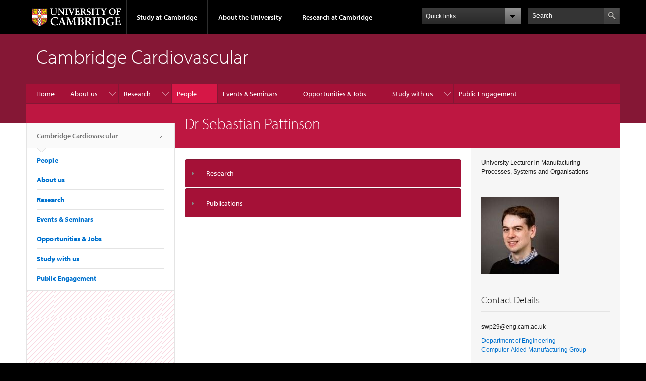

--- FILE ---
content_type: text/html; charset=utf-8
request_url: https://www.cardiovascular.cam.ac.uk/directory/sebastian-pattinson
body_size: 12422
content:
<!DOCTYPE html>

<html xmlns="http://www.w3.org/1999/xhtml" lang="en"
      dir="ltr" 
  xmlns:content="http://purl.org/rss/1.0/modules/content/"
  xmlns:dc="http://purl.org/dc/terms/"
  xmlns:foaf="http://xmlns.com/foaf/0.1/"
  xmlns:og="http://ogp.me/ns#"
  xmlns:rdfs="http://www.w3.org/2000/01/rdf-schema#"
  xmlns:sioc="http://rdfs.org/sioc/ns#"
  xmlns:sioct="http://rdfs.org/sioc/types#"
  xmlns:skos="http://www.w3.org/2004/02/skos/core#"
  xmlns:xsd="http://www.w3.org/2001/XMLSchema#" class="no-js">

<head>

  <meta http-equiv="Content-Type" content="text/html; charset=utf-8" />
<meta http-equiv="X-UA-Compatible" content="IE=edge" />
<link rel="shortcut icon" href="https://www.cardiovascular.cam.ac.uk/profiles/cambridge/themes/cambridge_theme/favicon.ico" type="image/vnd.microsoft.icon" />
<link rel="apple-touch-icon" href="https://www.cardiovascular.cam.ac.uk/profiles/cambridge/themes/cambridge_theme/apple-touch-icon.png" type="image/png" />
<meta name="generator" content="Drupal 7 (https://www.drupal.org)" />
<link rel="canonical" href="https://www.cardiovascular.cam.ac.uk/directory/sebastian-pattinson" />
<link rel="shortlink" href="https://www.cardiovascular.cam.ac.uk/node/587" />
<meta name="dcterms.title" content="Dr Sebastian Pattinson" />
<meta name="dcterms.creator" content="Sebastian Pattinson" />
<meta name="dcterms.date" content="2019-08-13T15:14+01:00" />
<meta name="dcterms.type" content="Text" />
<meta name="dcterms.format" content="text/html" />
<meta name="dcterms.identifier" content="https://www.cardiovascular.cam.ac.uk/directory/sebastian-pattinson" />

  <title>Dr Sebastian Pattinson | Cambridge Cardiovascular</title>

  <meta name="viewport" content="width=device-width, initial-scale=1.0"/>

  <link type="text/css" rel="stylesheet" href="https://www.cardiovascular.cam.ac.uk/sites/default/files/css/css_xE-rWrJf-fncB6ztZfd2huxqgxu4WO-qwma6Xer30m4.css" media="all" />
<link type="text/css" rel="stylesheet" href="https://www.cardiovascular.cam.ac.uk/sites/default/files/css/css_8oiJPjGdf2C_Qh0bqODL0Nwx1RmJlKpcGYH4Tanmnss.css" media="all" />
<link type="text/css" rel="stylesheet" href="https://www.cardiovascular.cam.ac.uk/sites/default/files/css/css_SHX_kYJiKFv83aAbPgxmJ_wpO1NFffrunVXp6jVIPLY.css" media="all" />
<link type="text/css" rel="stylesheet" href="https://www.cardiovascular.cam.ac.uk/sites/default/files/css/css_pkzqE4MkAksqW3L1t6uBJ4k2F_Ln6YYitmVOLbsIsnI.css" media="all" />
<link type="text/css" rel="stylesheet" href="https://www.cardiovascular.cam.ac.uk/sites/default/files/css/css_TZBLxdg3N2UduQtOE2dgRSFMCkFG-NWJk6_hB1tAgag.css" media="all" />
<link type="text/css" rel="stylesheet" href="https://www.cardiovascular.cam.ac.uk/sites/default/files/css/css_uW84WMOz_uiCbnbRj_yoAzx5mavq4aNzWjeFOfsfjV4.css" media="all" />

  <script type="text/javascript" src="//use.typekit.com/hyb5bko.js"></script>
  <script type="text/javascript">try {
      Typekit.load();
    } catch (e) {
    }</script>
  <script type="text/javascript">document.documentElement.className += " js";</script>

</head>

<body class="html not-front not-logged-in no-sidebars page-node page-node- page-node-587 node-type-staff-profile campl-theme-6" >

<!--[if lt IE 7]>
<div class="lt-ie9 lt-ie8 lt-ie7">
<![endif]-->
<!--[if IE 7]>
<div class="lt-ie9 lt-ie8">
<![endif]-->
<!--[if IE 8]>
<div class="lt-ie9">
<![endif]-->

<a href="#page-content" class="campl-skipTo">skip to content</a>

<noscript aria-hidden="true"><iframe src="https://www.googletagmanager.com/ns.html?id=GTM-55Z5753D" height="0" width="0" style="display:none;visibility:hidden"></iframe></noscript>


<div class="campl-row campl-global-header">
  <div class="campl-wrap clearfix">
    <div class="campl-header-container campl-column8" id="global-header-controls">
      <a href="https://www.cam.ac.uk" class="campl-main-logo">
        <img alt="University of Cambridge" src="/profiles/cambridge/themes/cambridge_theme/images/interface/main-logo-small.png"/>
      </a>

      <ul class="campl-unstyled-list campl-horizontal-navigation campl-global-navigation clearfix">
        <li>
          <a href="#study-with-us">Study at Cambridge</a>
        </li>
        <li>
          <a href="#about-the-university">About the University</a>
        </li>
        <li>
          <a href="https://www.cam.ac.uk/research?ucam-ref=global-header" class="campl-no-drawer">Research at Cambridge</a>
        </li>
      </ul>
    </div>

    <div class="campl-column2">
      <div class="campl-quicklinks">
      </div>
    </div>

    <div class="campl-column2">

      <div class="campl-site-search" id="site-search-btn">

        <label for="header-search" class="hidden">Search site</label>

        <div class="campl-search-input">
          <form action="https://search.cam.ac.uk/web" method="get">
            <input id="header-search" type="text" title="Search" name="query" value="" placeholder="Search"/>

            
            <input type="image" alt="Search" class="campl-search-submit"
                   src="/profiles/cambridge/themes/cambridge_theme/images/interface/btn-search-header.png"/>
          </form>
        </div>
      </div>

    </div>
  </div>
</div>
<div class="campl-row campl-global-header campl-search-drawer">
  <div class="campl-wrap clearfix">
    <form class="campl-site-search-form" id="site-search-container" action="https://search.cam.ac.uk/web" method="get">
      <div class="campl-search-form-wrapper clearfix">
        <input type="text" class="text" title="Search" name="query" value="" placeholder="Search"/>

        
        <input type="image" alt="Search" class="campl-search-submit"
               src="/profiles/cambridge/themes/cambridge_theme/images/interface/btn-search.png"/>
      </div>
    </form>
  </div>
</div>

<div class="campl-row campl-global-navigation-drawer">

  <div class="campl-wrap clearfix">
    <div class="campl-column12 campl-home-link-container">
      <a href="">Home</a>
    </div>
  </div>
  <div class="campl-wrap clearfix">
    <div class="campl-column12 campl-global-navigation-mobile-list campl-global-navigation-list">
      <div class="campl-global-navigation-outer clearfix" id="study-with-us">
        <ul class="campl-unstyled-list campl-global-navigation-header-container ">
          <li><a href="https://www.cam.ac.uk/study-at-cambridge?ucam-ref=global-header">Study at Cambridge</a></li>
        </ul>
        <div class="campl-column4">
          <ul
            class="campl-global-navigation-container campl-unstyled-list campl-global-navigation-secondary-with-children">
            <li>
              <a href="https://www.undergraduate.study.cam.ac.uk/?ucam-ref=global-header">Undergraduate</a>
              <ul class="campl-global-navigation-tertiary campl-unstyled-list">
                <li>
                  <a href="https://www.undergraduate.study.cam.ac.uk/courses?ucam-ref=global-header">Undergraduate courses</a>
                </li>
                <li>
                  <a href="https://www.undergraduate.study.cam.ac.uk/applying?ucam-ref=global-header">Applying</a>
                </li>
                <li>
                  <a href="https://www.undergraduate.study.cam.ac.uk/events?ucam-ref=global-header">Events and open days</a>
                </li>
                <li>
                  <a href="https://www.undergraduate.study.cam.ac.uk/finance?ucam-ref=global-header">Fees and finance</a>
                </li>
              </ul>
            </li>
          </ul>
        </div>
        <div class="campl-column4">
          <ul
            class="campl-global-navigation-container campl-unstyled-list campl-global-navigation-secondary-with-children">
            <li>
              <a href="https://www.postgraduate.study.cam.ac.uk/?ucam-ref=global-header">Postgraduate</a>
              <ul class="campl-global-navigation-tertiary campl-unstyled-list">
                <li>
                  <a href="https://www.postgraduate.study.cam.ac.uk/courses?ucam-ref=global-header">Postgraduate courses</a>
                </li>
                <li>
                  <a href="https://www.postgraduate.study.cam.ac.uk/application-process/how-do-i-apply?ucam-ref=global-header">How to apply</a>
		</li>
                <li>
                  <a href="https://www.postgraduate.study.cam.ac.uk/events?ucam-ref=global-header">Postgraduate events</a>
                </li>		      
                <li>
		  <a href="https://www.postgraduate.study.cam.ac.uk/funding?ucam-ref=global-header">Fees and funding</a>
		</li>
              </ul>
            </li>
          </ul>
        </div>
        <div class="campl-column4">
          <ul class="campl-global-navigation-container campl-unstyled-list last">
            <li>
              <a href="https://www.internationalstudents.cam.ac.uk/?ucam-ref=global-header">International
                students</a>
            </li>
            <li>
              <a href="https://www.ice.cam.ac.uk/?ucam-ref=global-header">Continuing education</a>
            </li>
            <li>
              <a href="https://www.epe.admin.cam.ac.uk/?ucam-ref=global-header">Executive and professional education</a>
            </li>
            <li>
              <a href="https://www.educ.cam.ac.uk/?ucam-ref=global-header">Courses in education</a>
            </li>
          </ul>
        </div>
      </div>

      <div class="campl-global-navigation-outer clearfix" id="about-the-university">
        <ul class="campl-global-navigation-header-container campl-unstyled-list">
          <li><a href="https://www.cam.ac.uk/about-the-university?ucam-ref=global-header">About the University</a></li>
        </ul>
        <div class="campl-column4">
          <ul class="campl-global-navigation-container campl-unstyled-list">
            <li>
              <a href="https://www.cam.ac.uk/about-the-university/how-the-university-and-colleges-work?ucam-ref=global-header">How the
                University and Colleges work</a>
            </li>
            <li>
              <a href="https://www.cam.ac.uk/about-the-university/term-dates-and-calendars?ucam-ref=global-header">Term dates and calendars</a>
            </li>
            <li>
              <a href="https://www.cam.ac.uk/about-the-university/history?ucam-ref=global-header">History</a>
            </li>
            <li>
              <a href="https://map.cam.ac.uk/?ucam-ref=global-header">Map</a>
            </li>
            <li>
              <a href="https://www.cam.ac.uk/about-the-university/visiting-the-university?ucam-ref=global-header">Visiting the University</a>
            </li>
          </ul>
        </div>
        <div class="campl-column4">
          <ul class="campl-global-navigation-container campl-unstyled-list">
            <li>
              <a href="https://www.cam.ac.uk/about-the-university/annual-reports?ucam-ref=global-header">Annual reports</a>
            </li>
            <li>
              <a href="https://www.equality.admin.cam.ac.uk/?ucam-ref=global-header">Equality and diversity</a>
            </li>
            <li>
              <a href="https://www.cam.ac.uk/news?ucam-ref=global-header">News</a>
            </li>
            <li>
              <a href="https://www.cam.ac.uk/a-global-university?ucam-ref=global-header">A global university</a>
            </li>
          </ul>
        </div>
        <div class="campl-column4">
          <ul class="campl-global-navigation-container campl-unstyled-list">
            <li>
              <a href="https://www.admin.cam.ac.uk/whatson/?ucam-ref=global-header">Events</a>
            </li>
            <li>
              <a href="https://www.cam.ac.uk/public-engagement?ucam-ref=global-header">Public engagement</a>
            </li>
            <li>
              <a href="https://www.jobs.cam.ac.uk/">Jobs</a>
            </li>
            <li>
              <a href="https://www.philanthropy.cam.ac.uk/?ucam-ref=global-header">Give to Cambridge</a>
            </li>
          </ul>
        </div>
      </div>

      <div class="campl-global-navigation-outer clearfix" id="our-research">
        <ul class="campl-global-navigation-header-container campl-unstyled-list">
          <li><a href="">Research at Cambridge</a></li>
        </ul>
      </div>
    </div>

    <ul class="campl-unstyled-list campl-quicklinks-list campl-global-navigation-container ">
      <li>
        <a href="https://www.cam.ac.uk/for-staff?ucam-ref=global-quick-links">For staff</a>
      </li>
      <li>
        <a href="https://www.cambridgestudents.cam.ac.uk/?ucam-ref=global-quick-links">For Cambridge students</a>
      </li>
      <li>
        <a href="https://www.alumni.cam.ac.uk/?ucam-ref=global-quick-links">For alumni</a>
      </li>
	  <li>
        <a href="https://www.research-operations.admin.cam.ac.uk/?ucam-ref=global-quick-links">For our researchers</a>
      </li>
      <li>
        <a href="https://www.cam.ac.uk/business-and-enterprise?ucam-ref=global-quick-links">Business and enterprise</a>
      </li>
      <li>
        <a href="https://www.cam.ac.uk/colleges-and-departments?ucam-ref=global-quick-links">Colleges &amp; departments</a>
      </li>
	  <li>
        <a href="https://www.cam.ac.uk/email-and-phone-search?ucam-ref=global-quick-links">Email &amp; phone search</a>
      </li>
      <li>
        <a href="https://www.philanthropy.cam.ac.uk/?ucam-ref=global-quick-links">Give to Cambridge</a>
      </li>
      <li>
        <a href="https://www.libraries.cam.ac.uk/?ucam-ref=global-quick-links">Libraries</a>
      </li>
      <li>
        <a href="https://www.museums.cam.ac.uk/?ucam-ref=global-quick-links">Museums &amp; collections</a>
      </li>
    </ul>
  </div>
</div>

<div class="campl-row campl-page-header campl-section-page">
  <div class="campl-wrap clearfix">
    <div class="campl-column12">
      <div class="campl-content-container ">

        
                          
        
                  <p class="campl-page-title">
                  Cambridge Cardiovascular                            </p>
        
        
      </div>
    </div>
  </div>
</div>

  <div class="campl-row campl-page-header">
    <div class="campl-wrap">
        <div class="region region-horizontal-navigation">
    <div id="block-menu-block-1" class="block block-menu-block">

  
  
  
  <div>
    <div class="menu-block-wrapper menu-block-1 menu-name-main-menu parent-mlid-0 menu-level-1">
  <div class="campl-wrap clearfix campl-local-navigation"><div class="campl-local-navigation-container"><ul class="campl-unstyled-list"><li class="first leaf menu-mlid-289"><a href="/">Home</a></li>
<li class="expanded menu-mlid-5677"><a href="/aboutus">About us</a><ul class="campl-unstyled-list local-dropdown-menu"><li class="first collapsed menu-mlid-5677"><a href="/aboutus">About us overview</a></li>
<li class="leaf menu-mlid-5709"><a href="/aboutus/vision">Our Vision</a></li>
<li class="leaf menu-mlid-16511"><a href="/aboutus/newsletter-podcasts">Newsletter &amp; Podcasts</a></li>
<li class="last leaf menu-mlid-5708"><a href="/aboutus/contact-us">Contact Us</a></li>
</ul></li>
<li class="expanded menu-mlid-5693"><a href="/research">Research</a><ul class="campl-unstyled-list local-dropdown-menu"><li class="first collapsed menu-mlid-5693"><a href="/research">Research overview</a></li>
<li class="leaf menu-mlid-5770"><a href="/research/spotlight-on-research">Spotlight on our Research</a></li>
<li class="leaf menu-mlid-15641"><a href="/research/flagship-projects">Flagship Projects</a></li>
<li class="expanded menu-mlid-5696"><a href="/research/cambridgecre">Cambridge BHF Centre of Research Excellence (CRE)</a><ul class="campl-unstyled-list local-dropdown-menu"><li class="first collapsed menu-mlid-5696"><a href="/research/cambridgecre">Cambridge BHF Centre of Research Excellence (CRE) overview</a></li>
<li class="leaf menu-mlid-17621"><a href="/research/cambridgecre/bhf-cambridge-centre-excellence-cre-theme-leads-and-co-applicants">Cambridge BHF CRE Investigators</a></li>
<li class="leaf menu-mlid-5744"><a href="/research/cambridgecre/bhf-cambridge-cre-cdfs">Cambridge BHF CRE Career Development Fellows (CDF) &amp; Intermediate Research Fellows (IRF)</a></li>
<li class="leaf menu-mlid-5745"><a href="/research/cambridgecre/bhf-cambridge-cre-crfs">Cambridge BHF CRE Clinical Training Fellows (CTF)</a></li>
<li class="leaf menu-mlid-5752"><a href="/research/cambridgecre/cambridge-bhf-cre-phd-students-2019-2024">Cambridge BHF CRE PhD Students</a></li>
<li class="leaf menu-mlid-5747"><a href="/research/cambridgecre/bhf-centre-of-excellence-funding">Cambridge BHF CRE Pump-Priming Information</a></li>
<li class="leaf menu-mlid-5743"><a href="/research/cambridgecre/bhf-cambridge-cre-annual-meetings">Cambridge Cardiovascular Annual Research Symposium</a></li>
<li class="last leaf menu-mlid-18521"><a href="/research/cambridgecre/bhf-centre-of-excellence-funding/bhf-cambridge-centre-research-excellence-centre-aims-and-strategy">Cambridge BHF Centre of Research Excellence: Centre aims and strategy</a></li>
</ul></li>
<li class="expanded menu-mlid-5699"><a href="/research/nihrbrccardio">NIHR Cambridge BRC Cardiovascular and Respiratory Theme</a><ul class="campl-unstyled-list local-dropdown-menu"><li class="first collapsed menu-mlid-5699"><a href="/research/nihrbrccardio">NIHR Cambridge BRC Cardiovascular and Respiratory Theme overview</a></li>
<li class="last leaf menu-mlid-5759"><a href="/research/nihrbrccardio/nihr-cambridge-brc-investigators">NIHR Cambridge BRC Cardiovascular and Respiratory Theme Investigators</a></li>
</ul></li>
<li class="last leaf menu-mlid-5695"><a href="/research/cambridge-heart-and-lung-institute">Victor Phillip Dahdaleh Heart and Lung Research Institute</a></li>
</ul></li>
<li class="expanded active-trail menu-mlid-5675"><a href="/directory" class="active-trail campl-selected">People</a><ul class="campl-unstyled-list local-dropdown-menu"><li class="first collapsed active-trail menu-mlid-5675"><a href="/directory" class="active-trail">People overview</a></li>
<li class="expanded menu-mlid-5712"><a href="/directory/committees">Committees &amp; Groups</a><ul class="campl-unstyled-list local-dropdown-menu"><li class="first collapsed menu-mlid-5712"><a href="/directory/committees">Committees &amp; Groups overview</a></li>
<li class="leaf menu-mlid-5754"><a href="/research/cardiosri/cardio-sri-steering-group">Cardiovascular IRC Steering Group</a></li>
<li class="leaf menu-mlid-5918"><a href="/directory/committees/cmt-cardiosriexec" title="">Cardiovascular IRC Strategy Group</a></li>
<li class="last leaf menu-mlid-18501"><a href="/directory/committees/cmt-bhfcre">Cambridge BHF CRE Steering Group &amp; Scientific Advisory Board</a></li>
</ul></li>
<li class="leaf menu-mlid-5912"><a href="/sd-classification/group-leaders" title="Group Leaders">Group Leaders</a></li>
<li class="leaf menu-mlid-5913"><a href="/directory/professors" title="Professors">Professors &amp; Lecturers</a></li>
<li class="leaf menu-mlid-5914"><a href="/directory/postdocs" title="Postdoctoral Research Associates">Postdoc Research Associates &amp; Fellows</a></li>
<li class="leaf menu-mlid-5915"><a href="/sd-classification/postgraduate-students" title="Postgraduate Students">Postgraduate Students</a></li>
<li class="leaf menu-mlid-15611"><a href="https://www.cardiovascular.cam.ac.uk/directory/a" title="Alphabetical Directory">Directory</a></li>
<li class="leaf menu-mlid-16701"><a href="/directory/networks">Networks</a></li>
<li class="leaf menu-mlid-5917"><a href="/directory/former-members" title="Former Members">Former Members</a></li>
<li class="last leaf menu-mlid-5916"><a href="/directory/staff" title="Professional Staff">Professional Services &amp; Techincal Research Staff</a></li>
</ul></li>
<li class="expanded menu-mlid-5679"><a href="/events-seminars/cambridge-cardiovascular-seminars" title="">Events &amp; Seminars</a><ul class="campl-unstyled-list local-dropdown-menu"><li class="first expanded menu-mlid-5714"><a href="/events-seminars/cambridge-cardiovascular-seminars">Cambridge Cardiovascular Seminars &amp; Workshops</a><ul class="campl-unstyled-list local-dropdown-menu"><li class="first collapsed menu-mlid-5714"><a href="/events-seminars/cambridge-cardiovascular-seminars">Cambridge Cardiovascular Seminars &amp; Workshops overview</a></li>
<li class="leaf menu-mlid-17601"><a href="/events-seminars/cambridge-cardiovascular-seminars/cambridge-cardiovascular-seminar-series-proposing">Cambridge Cardiovascular Seminar Series: proposing a speaker</a></li>
<li class="last leaf menu-mlid-20352"><a href="/events-seminars/cambridge-cardiovascular-seminars/speaker-details-cardiovascular-disease-risk">Speaker details - Cardiovascular Disease Risk Prediction: Advancing Methods, Applications and Insight</a></li>
</ul></li>
<li class="expanded menu-mlid-11091"><a href="/events-seminar/cambridge-cardiovascular-annual-research-symposium">Cambridge Cardiovascular Annual Symposium</a><ul class="campl-unstyled-list local-dropdown-menu"><li class="first collapsed menu-mlid-11091"><a href="/events-seminar/cambridge-cardiovascular-annual-research-symposium">Cambridge Cardiovascular Annual Symposium overview</a></li>
<li class="leaf menu-mlid-20329"><a href="/events-seminar/cambridge-cardiovascular-annual-research-symposium/2025-programme">BHF CRE/ Cambridge Cardiovascular Annual Symposium 2025: Programme</a></li>
<li class="expanded menu-mlid-20330"><a href="/events-seminar/cambridge-cardiovascular-annual-research-symposium/bhf-cre-cambridge-cardiovascular-2024">BHF CRE / Cambridge Cardiovascular Annual Symposium 2024</a><ul class="menu"><li class="first collapsed menu-mlid-20330"><a href="/events-seminar/cambridge-cardiovascular-annual-research-symposium/bhf-cre-cambridge-cardiovascular-2024">BHF CRE / Cambridge Cardiovascular Annual Symposium 2024 overview</a></li>
<li class="last leaf menu-mlid-16681"><a href="/events-seminar/cambridge-cardiovascular-annual-research-symposium/programme-bhf-cre-cambridge">Programme: BHF CRE Cambridge Cardiovascular Annual Symposium 2024</a></li>
</ul></li>
<li class="last leaf menu-mlid-20328"><a href="/events-seminar/cambridge-cardiovascular-annual-research-symposium/joining-us-2025-some-useful">Joining Us: Some useful information</a></li>
</ul></li>
<li class="leaf menu-mlid-2415"><a href="/events" title="">Calendar of upcoming Events</a></li>
<li class="leaf menu-mlid-11111"><a href="/other-seminar-series">Other Seminar Series</a></li>
<li class="last leaf menu-mlid-4163"><a href="/events/past-events">Past Events</a></li>
</ul></li>
<li class="expanded menu-mlid-5954"><a href="/jobs">Opportunities &amp; Jobs</a><ul class="campl-unstyled-list local-dropdown-menu"><li class="first collapsed menu-mlid-5954"><a href="/jobs">Opportunities &amp; Jobs overview</a></li>
<li class="leaf menu-mlid-16521"><a href="/jobs/training-career-support-opportunities">Training &amp; Career Support</a></li>
<li class="expanded menu-mlid-5680"><a href="/funding">Funding</a><ul class="campl-unstyled-list local-dropdown-menu"><li class="first collapsed menu-mlid-5680"><a href="/funding">Funding overview</a></li>
<li class="leaf menu-mlid-5682"><a href="/funding/funding-int">Internal Funding and Support</a></li>
<li class="last leaf menu-mlid-5681"><a href="/funding/funding-ext">External Funding and Support</a></li>
</ul></li>
<li class="leaf menu-mlid-20356"><a href="/jobs/bhf-cre-fellowships-eligible-supervisors">BHF CRE Fellowships: eligible supervisors</a></li>
<li class="last leaf menu-mlid-20357"><a href="/jobs/cambridge-cardiovascular-call-research-proposals" title="Call for research proposals">Cambridge Cardiovascular: call for research proposals</a></li>
</ul></li>
<li class="expanded menu-mlid-5701"><a href="/students">Study with us</a><ul class="campl-unstyled-list local-dropdown-menu"><li class="first collapsed menu-mlid-5701"><a href="/students">Study with us overview</a></li>
<li class="expanded menu-mlid-20346"><a href="/students/bhf-cambridge-cre-3-year-interdisciplinary-phd-studentships-cardiovascular-science">BHF Cambridge CRE 3-year interdisciplinary PhD studentships</a><ul class="campl-unstyled-list local-dropdown-menu"><li class="first collapsed menu-mlid-20346"><a href="/students/bhf-cambridge-cre-3-year-interdisciplinary-phd-studentships-cardiovascular-science">BHF Cambridge CRE 3-year interdisciplinary PhD studentships overview</a></li>
<li class="leaf menu-mlid-20348"><a href="/students/bhf-cambridge-cre-3-year-interdisciplinary-phd-studentships-cardiovascular-science/bhf-cre">BHF Cambridge CRE: eligible supervisors for funded PhD candidates</a></li>
<li class="last leaf menu-mlid-20355"><a href="/students/bhf-cambridge-cre-3-year-interdisciplinary-phd-studentships-cardiovascular-science/apply">Apply for the BHF CRE 3-year interdisciplinary PhD studentships in Cardiovascular Science: additional documents</a></li>
</ul></li>
<li class="last leaf menu-mlid-18491"><a href="/students/study-resources" title="">Study Resources</a></li>
</ul></li>
<li class="last expanded menu-mlid-5692"><a href="/public-engagement">Public Engagement</a><ul class="campl-unstyled-list local-dropdown-menu"><li class="first collapsed menu-mlid-5692"><a href="/public-engagement">Public Engagement overview</a></li>
<li class="expanded menu-mlid-16601"><a href="/public-engagement/cambridge-festival">Cambridge Festival</a><ul class="campl-unstyled-list local-dropdown-menu"><li class="first collapsed menu-mlid-16601"><a href="/public-engagement/cambridge-festival">Cambridge Festival overview</a></li>
<li class="last expanded menu-mlid-11981"><a href="/public-engagement/cambridge-festival/cambridge-festival-previous-years">Cambridge Festival previous years</a><ul class="menu"><li class="first collapsed menu-mlid-11981"><a href="/public-engagement/cambridge-festival/cambridge-festival-previous-years">Cambridge Festival previous years overview</a></li>
<li class="leaf menu-mlid-18511"><a href="/public-engagement/cambridge-festival/cambridge-festival-previous-years/cambridge-festival-2024">Cambridge Festival 2024</a></li>
<li class="leaf menu-mlid-13901"><a href="/public-engagement/cambridge-festival/cambridge-festival-previous-years/cambridge-festival-2023">Cambridge Festival 2023</a></li>
<li class="leaf menu-mlid-9361"><a href="/public-engagement/cambridge-festival/cambridge-festival-previous-years/cambridge-festival-april-2022">Cambridge Festival 2022</a></li>
<li class="last leaf menu-mlid-5737"><a href="/public-engagement/Camfest21">Cambridge Festival 2021</a></li>
</ul></li>
</ul></li>
<li class="last leaf menu-mlid-5736"><a href="/public-engagement/BHF">BHF Resources - website and video</a></li>
</ul></li>
</ul></div></div></div>
  </div>

</div>
  </div>
    </div>
  </div>


  <div class="campl-row campl-page-header">
    <div class="campl-wrap clearfix campl-page-sub-title campl-recessed-sub-title">
              <div class="campl-column3 campl-spacing-column">
          &nbsp;
        </div>
      
      <div class="campl-column9">
        <div class="campl-content-container clearfix contextual-links-region">
                    <h1 class="campl-sub-title">Dr Sebastian Pattinson </h1>
                  </div>
      </div>
    </div>
  </div>

  <div class="campl-row campl-content
    campl-recessed-content">
    <div class="campl-wrap clearfix">
              <div class="campl-column3">
          <div class="campl-tertiary-navigation">
              <div class="region region-left-navigation">
    <div id="block-menu-block-2" class="block block-menu-block">

  
  
  
  <div>
    <div class="menu-block-wrapper menu-block-2 menu-name-main-menu parent-mlid-0 menu-level-1">
  <div class="campl-tertiary-navigation-structure"><ul class="campl-unstyled-list campl-vertical-breadcrumb"><li class="leaf menu-mlid-289"><a href="/">Cambridge Cardiovascular<span class="campl-vertical-breadcrumb-indicator"></span></a></li></ul><ul class="campl-unstyled-list campl-vertical-breadcrumb-navigation"><li class="first expanded active-trail menu-mlid-5675"><a href="/directory" class="active-trail active-trail">People</a></li>
<li class="expanded menu-mlid-5677"><a href="/aboutus">About us</a></li>
<li class="expanded menu-mlid-5693"><a href="/research">Research</a></li>
<li class="expanded menu-mlid-5679"><a href="/events-seminars/cambridge-cardiovascular-seminars" title="">Events &amp; Seminars</a></li>
<li class="expanded menu-mlid-5954"><a href="/jobs">Opportunities &amp; Jobs</a></li>
<li class="expanded menu-mlid-5701"><a href="/students">Study with us</a></li>
<li class="last expanded menu-mlid-5692"><a href="/public-engagement">Public Engagement</a></li>
</ul></div></div>
  </div>

</div>
  </div>
          </div>
        </div>
                            <div class="campl-column6 campl-main-content" id="page-content">

          <div class="">

            
                                      
              <div class="region region-content">
    <div id="block-system-main" class="block block-system">

  
  
  
  <div>
    <div  about="/directory/sebastian-pattinson" typeof="sioc:Item foaf:Document" class="ds-1col node node-staff-profile view-mode-full campl-content-container clearfix">

  
  <div class="group-sd-accordion field-group-accordion field-group-accordion-wrapper effect-bounceslide"><h3 class="field-group-format-toggler accordion-item"><a href="#">Research</a></h3>
    <div class="field-group-format-wrapper group-sd-research field-group-accordion-item"><div class="field field-name-field-sd-research-interests field-type-text-long field-label-hidden"><div class="field-items"><div class="field-item even"><p>Additive  manufacturing  could  significantly  improve  wearable  and  implantable  devices  by  better  mimicking  the  complexity  and  diversity  of  human  bodies,  yet  novel  processes  and  materials  are  needed  to  realize  this  potential. We use materials chemistry, additive manufacturing, as well as computational design and learning to produce new devices and materials whose structure is controlled from the nano- to the macro-scale for enhanced function.</p>
</div></div></div></div><h3 class="field-group-format-toggler accordion-item"><a href="#">Publications</a></h3>
    <div class="field-group-format-wrapper group-sd-publications field-group-accordion-item"><div class="field field-name-field-sd-key-publications field-type-text-long field-label-above"><div class="field-label">Key publications:&nbsp;</div><div class="field-items"><div class="field-item even"><p><span class="person_name">Pattinson, SW</span> and <span class="person_name">Huber, ME</span> and <span class="person_name">Kim, S</span> and <span class="person_name">Lee, J</span> and <span class="person_name">Grunsfeld, S</span> and <span class="person_name">Roberts, R</span> and <span class="person_name">Dreifus, G</span> and <span class="person_name">Meier, C</span> and <span class="person_name">Liu, L</span> and <span class="person_name">Hogan, N</span> and <span class="person_name">Hart, AJ</span> (2019) <a class="ext" href="http://publications.eng.cam.ac.uk/1086329/"><em>Additive Manufacturing of Biomechanically Tailored Meshes for Compliant Wearable and Implantable Devices.</em></a> Advanced Functional Materials. p. 1901815. ISSN 1616-301X</p>
<p><span class="person_name">Pattinson, SW</span> and <span class="person_name">Hart, AJ</span> (2017) <a class="ext" href="http://publications.eng.cam.ac.uk/1025509/"><em>Additive Manufacturing of Cellulosic Materials with Robust Mechanics and Antimicrobial Functionality.</em></a> Advanced Materials Technologies, 2.</p>
<p><span class="person_name">Balakrishnan, V</span> and <span class="person_name">Bedewy, M</span> and <span class="person_name">Meshot, ER</span> and <span class="person_name">Pattinson, SW</span> and <span class="person_name">Polsen, ES</span> and <span class="person_name">Laye, F</span> and <span class="person_name">Zakharov, DN</span> and <span class="person_name">Stach, EA</span> and <span class="person_name">Hart, AJ</span> (2016) <a class="ext" href="http://publications.eng.cam.ac.uk/1025510/"><em>Real-Time Imaging of Self-Organization and Mechanical Competition in Carbon Nanotube Forest Growth.</em></a> ACS Nano, 10. pp. 11496-11504. ISSN 1936-0851</p>
<p><span class="person_name">Zakharov, DN</span> and <span class="person_name">Bedewy, M</span> and <span class="person_name">Balakrishnan, V</span> and <span class="person_name">Pattinson, SW</span> and <span class="person_name">Meshot, ER</span> and <span class="person_name">Hart, AJ</span> and <span class="person_name">Stach, EA</span> (2015) <a class="ext" href="http://publications.eng.cam.ac.uk/1025873/"><em>Fast Imaging of Carbon Nanotube Carpet Growth by Environmental TEM.</em></a> Microscopy and Microanalysis, 21. pp. 2327-2328. ISSN 1431-9276</p>
<p><span class="person_name">Polsen, ES</span> and <span class="person_name">McNerny, DQ</span> and <span class="person_name">Viswanath, B</span> and <span class="person_name">Pattinson, SW</span> and <span class="person_name">John Hart, A</span> (2015) <a class="ext" href="http://publications.eng.cam.ac.uk/1025511/"><em>High-speed roll-to-roll manufacturing of graphene using a concentric tube CVD reactor.</em></a> Scientific Reports, 5. 10257-.</p>
<p><span class="person_name">Pattinson, SW</span> and <span class="person_name">Viswanath, B</span> and <span class="person_name">Zakharov, DN</span> and <span class="person_name">Li, J</span> and <span class="person_name">Stach, EA</span> and <span class="person_name">Hart, AJ</span> (2015) <a class="ext" href="http://publications.eng.cam.ac.uk/1025512/"><em>Mechanism and enhanced yield of carbon nanotube growth on stainless steel by oxygen-induced surface reconstruction.</em></a> Chemistry of Materials, 27. pp. 932-937. ISSN 0897-4756</p>
<p><span class="person_name">Gebhardt, P</span> and <span class="person_name">Pattinson, SW</span> and <span class="person_name">Ren, Z</span> and <span class="person_name">Cooke, DJ</span> and <span class="person_name">Elliott, JA</span> and <span class="person_name">Eder, D</span> (2014) <a class="ext" href="http://publications.eng.cam.ac.uk/643691/"><em>Crystal engineering of zeolites with graphene.</em></a> Nanoscale, 6. pp. 7319-7324.</p>
<p><span class="person_name">Boncel, S</span> and <span class="person_name">Pattinson, SW</span> and <span class="person_name">Geiser, V</span> and <span class="person_name">Shaffer, MSP</span> and <span class="person_name">Koziol, KKK</span> (2014) <a class="ext" href="http://publications.eng.cam.ac.uk/627151/"><em>En route to controlled catalytic CVD synthesis of densely packed and vertically aligned nitrogen-doped carbon nanotube arrays.</em></a> Beilstein Journal of Nanotechnology, 5. pp. 219-233. ISSN 2190-4286</p>
<p><span class="person_name">Pattinson, SW</span> and <span class="person_name">Diaz, RE</span> and <span class="person_name">Stelmashenko, NA</span> and <span class="person_name">Windle, AH</span> and <span class="person_name">Ducati, C</span> and <span class="person_name">Stach, EA</span> and <span class="person_name">Koziol, KKK</span> (2013) <a class="ext" href="http://publications.eng.cam.ac.uk/592868/"><em>In situ observation of the effect of nitrogen on carbon nanotube synthesis.</em></a> Chemistry of Materials, 25. pp. 2921-2923. ISSN 0897-4756</p>
<p><span class="person_name">Pattinson, SW</span> and <span class="person_name">Windle, AH</span> and <span class="person_name">Koziol, KKK</span> (2013) <a class="ext" href="http://publications.eng.cam.ac.uk/506156/"><em>Facile processing of zeolite based catalyst support for carbon nanotube synthesis.</em></a> Materials Letters, 93. pp. 404-407. ISSN 0167-577X</p>
<p><span class="person_name">Pattinson, SW</span> and <span class="person_name">Ranganathan, V</span> and <span class="person_name">Murakami, HK</span> and <span class="person_name">Koziol, KKK</span> and <span class="person_name">Windle, AH</span> (2012) <a class="ext" href="http://publications.eng.cam.ac.uk/458453/"><em>Nitrogen-induced catalyst restructuring for epitaxial growth of multiwalled carbon nanotubes.</em></a> ACS Nano, 6. pp. 7723-7730.</p>
<p><span class="person_name">Hutchings, IM</span> (2012) <a class="ext" href="http://publications.eng.cam.ac.uk/439321/"><em>Patterning of carbon nanotube structures by inkjet printing of catalyst.</em></a> Journal of Materials Science, 47. pp. 5760-5765. ISSN 0022-2461</p>
<p><span class="person_name">Pattinson, SW</span> and <span class="person_name">Prehn, K</span> and <span class="person_name">Kinloch, IA</span> and <span class="person_name">Eder, D</span> and <span class="person_name">Koziol, KKK</span> and <span class="person_name">Schulte, K</span> and <span class="person_name">Windle, AH</span> (2012) <a class="ext" href="http://publications.eng.cam.ac.uk/429752/"><em>The life and death of carbon nanotubes.</em></a> RSC Advances, 2. pp. 2909-2913.</p>
<p><span class="person_name">Ren, Z</span> and <span class="person_name">Kim, E</span> and <span class="person_name">Pattinson, SW</span> and <span class="person_name">Subrahmanyam, KS</span> and <span class="person_name">Rao, CNR</span> and <span class="person_name">Cheetham, AK</span> and <span class="person_name">Eder, D</span> (2012) <a class="ext" href="http://publications.eng.cam.ac.uk/402370/"><em>Hybridizing photoactive zeolites with graphene: A powerful strategy towards superior photocatalytic properties.</em></a> Chemical Science, 3. pp. 209-216. ISSN 2041-6520</p>
<p><span class="person_name">Neocleus, S</span> and <span class="person_name">Pattinson, SW</span> and <span class="person_name">Motta, AMM</span> and <span class="person_name">Windle, AH</span> and <span class="person_name">Eder, D</span> (2011) <a class="ext" href="http://publications.eng.cam.ac.uk/281141/"><em>HIERARCHICAL CARBON NANOTUBE-INORGANIC HYBRID STRUCTURES INVOLVING CNT ARRAYS AND CNT FIBERS.</em></a> FUNCT MATER LETT, 4. pp. 83-89. ISSN 1793-6047</p>
<p><span class="person_name">Li, L</span> and <span class="person_name">Krissanasaeranee, M</span> and <span class="person_name">Pattinson, SW</span> and <span class="person_name">Stefik, M</span> and <span class="person_name">Wiesner, U</span> and <span class="person_name">Steiner, U</span> and <span class="person_name">Eder, D</span> (2010) <a class="ext" href="http://publications.eng.cam.ac.uk/78568/"><em>Enhanced photocatalytic properties in well-ordered mesoporous WO3.</em></a> Chem Commun (Camb), 46. pp. 7620-7622.</p>
</div></div></div></div></div></div>

  </div>

</div>
  </div>

          </div>

        </div>
      
      
              <div class="campl-column3 campl-secondary-content ">
            <div class="region region-sidebar">
    <div id="block-ds-extras-sd-job-titles" class="block block-ds-extras">

  
  
  
  <div class="campl-content-container">
    <div class="field field-name-field-sd-job-titles field-type-text field-label-hidden"><div class="field-items"><div class="field-item even">University Lecturer in Manufacturing Processes, Systems and Organisations</div></div></div>  </div>

</div>
<div id="block-ds-extras-sd-staff-photo" class="block block-ds-extras">

  
  
  
  <div class="campl-content-container">
    <div class="field field-name-field-sd-staff-photo field-type-image field-label-hidden"><div class="field-items"><div class="field-item even"><img typeof="foaf:Image" class="campl-scale-with-grid" src="https://www.cardiovascular.cam.ac.uk/sites/default/files/styles/inline/public/media/profile/sebastian-pattinson.jpg?itok=MZnws_O2" alt=" Sebastian  Pattinson" /></div></div></div>  </div>

</div>
<div id="block-ds-extras-sd-contact" class="block block-ds-extras">

  
      <div class="campl-content-container campl-no-bottom-padding">
      <div class="campl-heading-container">
        <h2>Contact Details</h2>
      </div>
    </div>
  
  
  <div class="campl-content-container">
    <div class="field field-name-field-sd-office-address field-type-text field-label-hidden"><div class="field-items"><div class="field-item even">swp29@eng.cam.ac.uk</div></div></div><div class="field field-name-field-sd-websites field-type-link-field field-label-hidden"><div class="field-items"><div class="field-item even"><a href="http://www.eng.cam.ac.uk/profiles/swp29">Department of Engineering</a></div><div class="field-item odd"><a href="https://www.sebastianpattinson.com/">Computer-Aided Manufacturing Group</a></div></div></div>  </div>

</div>
<div id="block-ds-extras-sd-affiliations" class="block block-ds-extras">

  
      <div class="campl-content-container campl-no-bottom-padding">
      <div class="campl-heading-container">
        <h2>Affiliations</h2>
      </div>
    </div>
  
  
  <div class="campl-content-container">
    <div class="field field-name-field-sd-classifications-ref field-type-taxonomy-term-reference field-label-above"><div class="field-label">Classifications:&nbsp;</div><div class="field-items"><div class="field-item even"><a href="/sd-classification/group-leaders" typeof="skos:Concept" property="rdfs:label skos:prefLabel" datatype="">Group Leaders</a></div></div></div><div class="field field-name-field-sd-departments-ref field-type-taxonomy-term-reference field-label-above"><div class="field-label">Departments and institutes:&nbsp;</div><div class="field-items"><div class="field-item even"><a href="/institutions/dir-engineering" typeof="skos:Concept" property="rdfs:label skos:prefLabel" datatype="">Department of Engineering</a></div></div></div>  </div>

</div>
  </div>
        </div>
      
      
    </div>

  </div>

  <div class="campl-row campl-local-footer">
    <div class="campl-wrap clearfix">
      <div class="campl-column3 campl-footer-navigation">
                    <div class="region region-footer-1">
    <div id="block-block-5" class="block block-block campl-content-container campl-navigation-list">

  
  
  
  <div class="content">
    <p><a href="https://www.cardiovascular.cam.ac.uk/aboutus/contact-us">Contact us</a></p>
<p><a href="https://www.cardiovascular.cam.ac.uk/privacy-and-cookie-policies" title="Site Privacy &amp; Cookie Policies">Site Privacy &amp; Cookie Policies</a></p>
<p>Information provided by: </p>
<p><a href="mailto:webmaster@cardiovascular.cam.ac.uk">webmaster@cardiovascular.cam.ac.uk</a></p>
<p>Cambridge Cardiovascular Logo design by <a href="https://www.cardiovascular.cam.ac.uk/users/dr-ana-mishel-spiroski">Dr Ana-Mishel Spiroski</a> and <a href="https://www.linkedin.com/in/sarah-m-morgan-10018121/" target="_blank">Dr Sarah Morgan</a></p>
  </div>

</div>
  </div>
              </div>
      <div class="campl-column3 campl-footer-navigation">
                    <div class="region region-footer-2">
    <div id="block-block-3" class="block block-block campl-content-container campl-navigation-list">

  
  
  
  <div class="content">
    <h3>Top Links</h3>
<ul class="campl-unstyled-list">
<li><a href="https://www.cardiovascular.cam.ac.uk/directory/a" target="_blank">People Directory</a></li>
<li><a href="https://www.cardiovascular.cam.ac.uk/research" target="_blank">Cardiovascular Interdisciplinary Research Centre (IRC)</a></li>
<li><a href="https://www.cardiovascular.cam.ac.uk/research/cambridgecre">BHF Cambridge Centre of Excellence (CRE)</a></li>
<li><a href="https://www.cardiovascular.cam.ac.uk/research/nihrbrccardio">NIHR Cambridge Biomedical Research Centre (BRC)</a></li>
<li><a href="https://www.cardiovascular.cam.ac.uk/students" target="_blank">Study with us</a></li>
</ul>
  </div>

</div>
  </div>
              </div>
      <div class="campl-column3 campl-footer-navigation">
                    <div class="region region-footer-3">
    <div id="block-block-10" class="block block-block campl-content-container campl-navigation-list">

  
  
  
  <div class="content">
    <h3>External Links</h3>
<ul class="campl-unstyled-list">
<li><a class="campl-external" href="https://www.bhf.org.uk/" target="_blank" title="undefined (Link to an external website)">British Heart Foundation</a></li>
</ul>
  </div>

</div>
  </div>
              </div>
      <div class="campl-column3 campl-footer-navigation last">
                                </div>
    </div>
  </div>

<div class="campl-row campl-global-footer">
  <div class="campl-wrap clearfix">
    <div class="campl-column3 campl-footer-navigation">
      <div class="campl-content-container campl-footer-logo">
        <img alt="University of Cambridge" src="/profiles/cambridge/themes/cambridge_theme/images/interface/main-logo-small.png"
             class="campl-scale-with-grid"/>

        <p>&#169; 2026 University of Cambridge</p>
        <ul class="campl-unstyled-list campl-global-footer-links">
          <li>
            <a href="https://www.cam.ac.uk/about-the-university/contact-the-university?ucam-ref=global-footer">Contact the University</a>
          </li>
          <li>
            <a href="https://www.cam.ac.uk/about-this-site/accessibility?ucam-ref=global-footer">Accessibility</a>
          </li>
          <li>
            <a href="https://www.information-compliance.admin.cam.ac.uk/foi?ucam-ref=global-footer">Freedom of information</a>
          </li>
		  <li>
		    <a href="https://www.cam.ac.uk/about-this-site/privacy-policy?ucam-ref=global-footer">Privacy policy and cookies</a>
		  </li>
		  <li>
		    <a href="https://www.governanceandcompliance.admin.cam.ac.uk/governance-and-strategy/anti-slavery-and-anti-trafficking?ucam-ref=global-footer">Statement on Modern Slavery</a>
		  </li>
          <li>
            <a href="https://www.cam.ac.uk/about-this-site/terms-and-conditions?ucam-ref=global-footer">Terms and conditions</a>
          </li>
		  <li>
            <a href="https://www.cam.ac.uk/university-a-z?ucam-ref=global-footer">University A-Z</a>
          </li>
        </ul>
      </div>
    </div>
    <div class="campl-column3 campl-footer-navigation">
      <div class="campl-content-container campl-navigation-list">

        <div class="link-list">
          <h3><a href="https://www.cam.ac.uk/study-at-cambridge?ucam-ref=global-footer">Study at Cambridge</a></h3>
          <ul class="campl-unstyled-list campl-page-children">
            <li>
              <a href="https://www.undergraduate.study.cam.ac.uk/?ucam-ref=global-footer">Undergraduate</a>
            </li>
            <li>
              <a href="https://www.postgraduate.study.cam.ac.uk?ucam-ref=global-footer">Postgraduate</a>
            </li>
            <li>
              <a href="https://www.pace.cam.ac.uk/?ucam-ref=global-footer">Professional and continuing education</a>
            </li>
            <li>
              <a href="https://www.epe.admin.cam.ac.uk/?ucam-ref=global-footer">Executive and professional education</a>
            </li>
            <li>
              <a href="https://www.educ.cam.ac.uk/?ucam-ref=global-footer">Courses in education</a>
            </li>
          </ul>
        </div>
      </div>
    </div>
    <div class="campl-column3 campl-footer-navigation">
      <div class="campl-content-container campl-navigation-list">
        <h3><a href="https://www.cam.ac.uk/about-the-university?ucam-ref=global-footer">About the University</a></h3>
        <ul class="campl-unstyled-list campl-page-children">
          <li>
            <a href="https://www.cam.ac.uk/about-the-university/how-the-university-and-colleges-work?ucam-ref=global-footer">How the University
              and Colleges work</a>
          </li>
		  <li>
            <a href="https://www.philanthropy.cam.ac.uk/give-now?ucam-ref=global-footer">Give to Cambridge</a>
          </li>
		  <li>
            <a href="https://www.jobs.cam.ac.uk">Jobs</a>
          </li>
          <li>
            <a href="https://map.cam.ac.uk/?ucam-ref=global-footer">Map</a>
          </li>
          <li>
            <a href="https://www.cam.ac.uk/about-the-university/visiting-the-university?ucam-ref=global-footer">Visiting the University</a>
          </li>
        </ul>
      </div>
    </div>
    <div class="campl-column3 campl-footer-navigation last">
      <div class="campl-content-container campl-navigation-list">
        <h3><a href="https://www.cam.ac.uk/research?ucam-ref=global-footer">Research at Cambridge</a></h3>
        <ul class="campl-unstyled-list campl-page-children">
          <li>
            <a href="https://www.cam.ac.uk/research/news?ucam-ref=global-footer">Research news</a>
          </li>
		  <li>
            <a href="https://www.cam.ac.uk/research/research-at-cambridge?ucam-ref=global-footer">About research at Cambridge</a>
          </li>
          <li>
            <a href="https://www.cam.ac.uk/public-engagement?ucam-ref=global-footer">Public engagement</a>
          </li>
          <li>
            <a href="https://www.cam.ac.uk/research/spotlight-on?ucam-ref=global-footer">Spotlight on...</a>
          </li>
        </ul>
      </div>
    </div>
  </div>
</div>

<script type="text/javascript" src="https://www.cardiovascular.cam.ac.uk/sites/default/files/js/js_o6T7PVUab9ogIXo266EGX1UpGk_cm_1nASwpQML322U.js"></script>
<script type="text/javascript" src="https://www.cardiovascular.cam.ac.uk/sites/default/files/js/js_Pt6OpwTd6jcHLRIjrE-eSPLWMxWDkcyYrPTIrXDSON0.js"></script>
<script type="text/javascript" src="https://www.cardiovascular.cam.ac.uk/sites/default/files/js/js_DzD04PZATtGOFjfR8HJgfcaO3-pPZpWFXEvuMvQz2gA.js"></script>
<script type="text/javascript" src="https://www.cardiovascular.cam.ac.uk/sites/default/files/js/js_LvRGprsJiXJINM9M-UBIXWMLdlhvhSxxTN9QOkhsvwg.js"></script>
<script type="text/javascript" src="https://www.cardiovascular.cam.ac.uk/sites/default/files/js/js_YtBfn5deq8FnYD7iQ-DMrRw5gshrAN0rkMzZG9CDwsI.js"></script>
<script type="text/javascript" src="https://www.cardiovascular.cam.ac.uk/sites/default/files/js/js_hQmvjWkSvVwHzs0T3J3hLAECzhAgd20GIxrkuwTotzA.js"></script>
<script type="text/javascript">
<!--//--><![CDATA[//><!--
jQuery.extend(Drupal.settings, {"basePath":"\/","pathPrefix":"","setHasJsCookie":0,"ajaxPageState":{"theme":"cambridge_theme","theme_token":"bEm6S70Q6nJwEeYK_zOIiKG_aA_gS6TuIOCpr9QvKzo","css":{"modules\/system\/system.base.css":1,"modules\/system\/system.menus.css":1,"modules\/system\/system.messages.css":1,"modules\/system\/system.theme.css":1,"misc\/ui\/jquery.ui.core.css":1,"misc\/ui\/jquery.ui.theme.css":1,"misc\/ui\/jquery.ui.accordion.css":1,"modules\/aggregator\/aggregator.css":1,"profiles\/cambridge\/modules\/contrib\/calendar\/css\/calendar_multiday.css":1,"profiles\/cambridge\/modules\/features\/cambridge_events\/css\/events.css":1,"sites\/all\/modules\/features\/drupal-feature-publications\/css\/publications.css":1,"profiles\/cambridge\/modules\/features\/cambridge_teasers\/css\/teasers.css":1,"profiles\/cambridge\/modules\/contrib\/date\/date_repeat_field\/date_repeat_field.css":1,"modules\/field\/theme\/field.css":1,"modules\/node\/node.css":1,"profiles\/cambridge\/modules\/contrib\/toc_node\/css\/toc_node.css":1,"modules\/user\/user.css":1,"profiles\/cambridge\/modules\/contrib\/views\/css\/views.css":1,"profiles\/cambridge\/modules\/contrib\/ckeditor\/css\/ckeditor.css":1,"profiles\/cambridge\/modules\/contrib\/ctools\/css\/ctools.css":1,"profiles\/cambridge\/libraries\/fancybox\/source\/jquery.fancybox.css":1,"profiles\/cambridge\/modules\/custom\/cambridge_cookie_compliance\/css\/style.css":1,"profiles\/cambridge\/themes\/cambridge_theme\/css\/full-stylesheet.css":1,"profiles\/cambridge\/themes\/cambridge_theme\/css\/drupal.css":1,"profiles\/cambridge\/themes\/cambridge_theme\/css\/falcon.css":1,"public:\/\/css_injector\/css_injector_1.css":1,"public:\/\/css_injector\/css_injector_2.css":1,"public:\/\/css_injector\/css_injector_3.css":1,"public:\/\/css_injector\/css_injector_4.css":1,"public:\/\/css_injector\/css_injector_5.css":1,"public:\/\/css_injector\/css_injector_6.css":1,"public:\/\/css_injector\/css_injector_7.css":1,"public:\/\/css_injector\/css_injector_8.css":1,"public:\/\/css_injector\/css_injector_9.css":1,"public:\/\/css_injector\/css_injector_12.css":1,"public:\/\/css_injector\/css_injector_13.css":1,"public:\/\/css_injector\/css_injector_14.css":1,"public:\/\/css_injector\/css_injector_15.css":1,"public:\/\/css_injector\/css_injector_16.css":1,"public:\/\/css_injector\/css_injector_17.css":1,"public:\/\/css_injector\/css_injector_21.css":1},"js":{"https:\/\/www.cardiovascular.cam.ac.uk\/sites\/default\/files\/google_tag\/subdomain_cam_ac_uk\/google_tag.script.js":1,"profiles\/cambridge\/modules\/contrib\/jquery_update\/replace\/jquery\/1.12\/jquery.min.js":1,"misc\/jquery-extend-3.4.0.js":1,"misc\/jquery-html-prefilter-3.5.0-backport.js":1,"misc\/jquery.once.js":1,"misc\/drupal.js":1,"profiles\/cambridge\/modules\/contrib\/jquery_update\/js\/jquery_browser.js":1,"profiles\/cambridge\/modules\/contrib\/jquery_update\/replace\/ui\/ui\/minified\/jquery.ui.core.min.js":1,"profiles\/cambridge\/modules\/contrib\/jquery_update\/replace\/ui\/ui\/minified\/jquery.ui.widget.min.js":1,"profiles\/cambridge\/modules\/contrib\/jquery_update\/replace\/ui\/ui\/minified\/jquery.ui.accordion.min.js":1,"profiles\/cambridge\/modules\/features\/cambridge_teasers\/js\/teasers.js":1,"profiles\/cambridge\/modules\/features\/cambridge_teasers\/js\/jquery.matchHeight-min.js":1,"profiles\/cambridge\/modules\/contrib\/entityreference\/js\/entityreference.js":1,"profiles\/cambridge\/modules\/contrib\/fancybox\/fancybox.js":1,"profiles\/cambridge\/libraries\/fancybox\/source\/jquery.fancybox.pack.js":1,"profiles\/cambridge\/libraries\/fancybox\/lib\/jquery.mousewheel-3.0.6.pack.js":1,"sites\/all\/modules\/patched\/field_group\/field_group.js":1,"profiles\/cambridge\/themes\/cambridge_theme\/js\/custom.js":1,"profiles\/cambridge\/themes\/cambridge_theme\/js\/libs\/ios-orientationchange-fix.js":1,"profiles\/cambridge\/themes\/cambridge_theme\/js\/libs\/modernizr.js":1,"profiles\/cambridge\/themes\/cambridge_theme\/js\/drupal.js":1}},"fancybox":[],"field_group":{"accordion":"full","accordion-item":"full"}});
//--><!]]>
</script>


<!--[if lte IE 8]>
</div>
<![endif]-->

</body>

</html>
